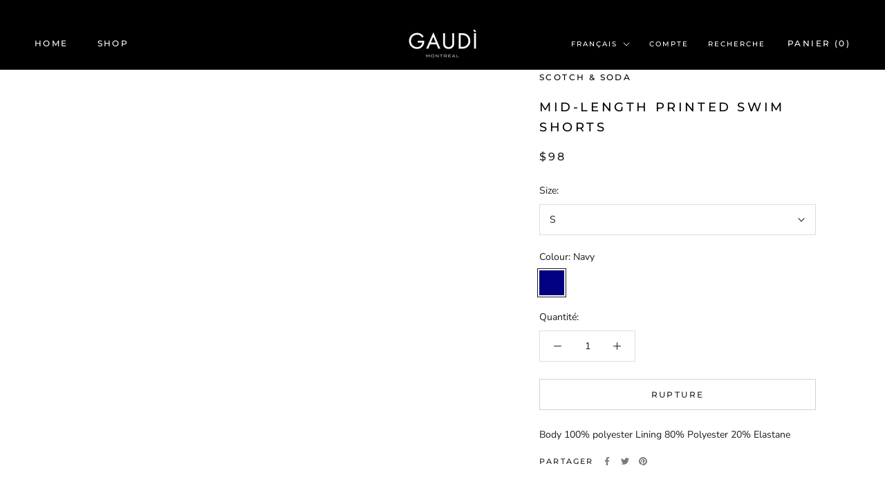

--- FILE ---
content_type: text/javascript
request_url: https://gaudimtl.com/cdn/shop/t/2/assets/custom.js?v=183944157590872491501586805261
body_size: -791
content:
//# sourceMappingURL=/cdn/shop/t/2/assets/custom.js.map?v=183944157590872491501586805261
